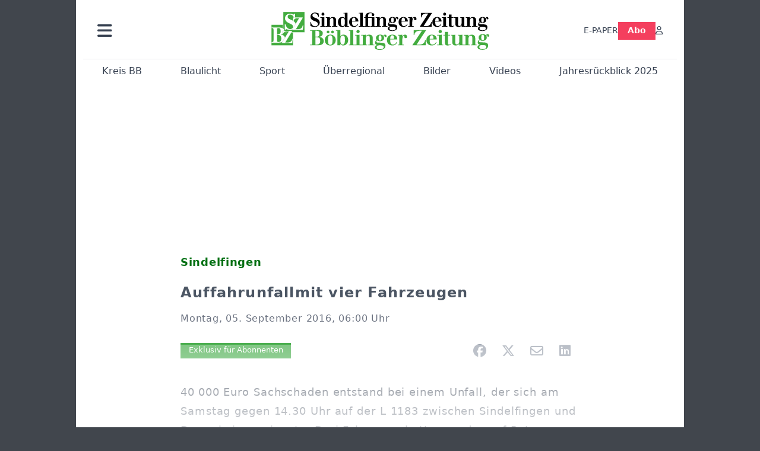

--- FILE ---
content_type: text/html; charset=utf-8
request_url: https://www.szbz.de/nachrichten/artikel/auffahrunfallmit-vier-fahrzeugen
body_size: 12921
content:
<!DOCTYPE html>
<html lang="de-DE" class=" show-bcard-fader-header prefix-bcard-fader">
<head>
    <meta charset="utf-8">

<!-- 
	This website is powered by TYPO3 - inspiring people to share!
	TYPO3 is a free open source Content Management Framework initially created by Kasper Skaarhoj and licensed under GNU/GPL.
	TYPO3 is copyright 1998-2026 of Kasper Skaarhoj. Extensions are copyright of their respective owners.
	Information and contribution at https://typo3.org/
-->

<link rel="icon" href="/fileadmin/images/icons/favicon.ico" type="image/vnd.microsoft.icon">
<title>Sindelfingen - Auffahrunfallmit vier Fahrzeugen - Nachrichten | Sindelfinger Zeitung / Böblinger Zeitung</title>
<meta name="generator" content="TYPO3 CMS">
<meta name="description" content="40 000 Euro Sachschaden entstand bei einem Unfall, der sich am Samstag gegen 14.30 Uhr auf der L 1183 zwischen Sindelfingen und Darmsheim ereignete. Drei Fah">
<meta name="viewport" content="width=device-width, initial-scale=1">
<meta property="og:title" content="Auffahrunfallmit vier Fahrzeugen">
<meta property="og:description" content="40 000 Euro Sachschaden entstand bei einem Unfall, der sich am Samstag gegen 14.30 Uhr auf der L 1183 zwischen Sindelfingen und Darmsheim ereignete. Drei Fah">
<meta property="og:url" content="https://www.szbz.de/nachrichten/artikel/auffahrunfallmit-vier-fahrzeugen">
<meta property="og:type" content="article">
<meta name="twitter:card" content="summary_large_image">
<meta name="twitter:description" content="40 000 Euro Sachschaden entstand bei einem Unfall, der sich am Samstag gegen 14.30 Uhr auf der L 1183 zwischen Sindelfingen und Darmsheim ereignete. Drei Fah">
<meta name="title" content="Sindelfingen - Auffahrunfallmit vier Fahrzeugen">
<meta property="og:updated_time" content="2024-02-02T23:12:12+01:00">
<meta property="twitter:url" content="https://www.szbz.de/nachrichten/artikel/auffahrunfallmit-vier-fahrzeugen">
<meta property="article:published_time" content="2016-09-05T06:00:00+02:00">
<meta property="article:modified_time" content="2024-02-02T23:12:12+01:00">
<meta name="x-jjk-verlagsportal-version" content="1.8447.4.7851">
<meta name="x-news-pid" content="947">

<link rel="stylesheet" href="/typo3temp/assets/compressed/bootstrap.min.purged-2d5498a94d2571a635d4edbbf6989719.css?1763382046" media="all">
<link rel="stylesheet" href="/typo3temp/assets/compressed/splide.min-74ce9df8b73829953016dbb122c32098.css?1763382046" media="all">

<link rel="stylesheet" href="/typo3temp/assets/compressed/all-93c9fb6deb8f7becd839e9ebef5cea90.css?1763382046" media="all">
<link rel="stylesheet" href="/typo3temp/assets/compressed/merged-e4954f1919f83d21cef6157d5b741c57-1ea6c031631a237b56c07a23074973c3.css?1763382046" media="all">








    <link rel="apple-touch-icon" href="/fileadmin/images/icons/apple-touch-icon-57x57-precomposed.png" />
    <link rel="apple-touch-icon" sizes="72x72" href="/fileadmin/images/icons/apple-touch-icon-72x72-precomposed.png" />
    <link rel="apple-touch-icon" sizes="114x114" href="/fileadmin/images/icons/apple-touch-icon-114x114-precomposed.png" />
    <link rel="icon" sizes="192x192" href="/fileadmin/images/icons/android_192x192.png" />
    <link rel="icon" sizes="128x128" href="/fileadmin/images/icons/android_128x128.png" />
    <meta name="application-name" content="Verlagsportal" />
    <meta name="msapplication-config" content="/fileadmin/images/icons/browserconfig.xml" />
	<link rel="alternate" type="application/atom+xml" title="Neuste Artikel als Atom Feed" href="/fileadmin/feeds/artikel.atom" />	<link rel="stylesheet" href="/fileadmin/vendor/fontawesome/css/all.min.css?v=6.5.1" media="print" onload="this.onload=null;this.media='all';"><style>#page {--imageAspectRatio:1.7777777777777777777777777777778;--detailsImageAspectRatio:2;--timelineImageAspectRatio:1.3333333333;--timelineDetailsImageAspectRatio:2;}</style><script>window.adsdefinition = { paidUser: 'nopaiduser' };</script><script async src="https://tagrpd.de/v2/prod/mhs/szbz/headlibrary.js" key="adtech"></script><script type='text/javascript' src="//data-97d159685e.szbz.de/iomm/latest/bootstrap/stub.js" crossorigin></script><script type="text/javascript" src="https://cdn.onesignal.com/sdks/OneSignalSDK.js" async></script><script>
(function (w, d, s, l, i) { w[l] = w[l] || []; w[l].push({ 'gtm.start': new Date().getTime(), event: 'gtm.js' }); var f = d.getElementsByTagName(s)[0], j = d.createElement(s), dl = l != 'dataLayer' ? '&l=' + l : ''; j.async = true; j.src = 'https://www.googletagmanager.com/gtm.js?id=' + i + dl; f.parentNode.insertBefore(j, f); })(window, document, 'script', 'dataLayer', 'GTM-NK6RJ2H');
</script><script>
function _typeof(t){return(_typeof="function"==typeof Symbol&&"symbol"==typeof Symbol.iterator?function(t){return typeof t}:function(t){return t&&"function"==typeof Symbol&&t.constructor===Symbol&&t!==Symbol.prototype?"symbol":typeof t})(t)}!function(){var t=function(){var t,e,o=[],n=window,r=n;for(;r;){try{if(r.frames.__tcfapiLocator){t=r;break}}catch(t){}if(r===n.top)break;r=n.parent}t||(!function t(){var e=n.document,o=!!n.frames.__tcfapiLocator;if(!o)if(e.body){var r=e.createElement("iframe");r.style.cssText="display:none",r.name="__tcfapiLocator",e.body.appendChild(r)}else setTimeout(t,5);return!o}(),n.__tcfapi=function(){for(var t=arguments.length,n=new Array(t),r=0;r<t;r++)n[r]=arguments[r];if(!n.length)return o;"setGdprApplies"===n[0]?n.length>3&&2===parseInt(n[1],10)&&"boolean"==typeof n[3]&&(e=n[3],"function"==typeof n[2]&&n[2]("set",!0)):"ping"===n[0]?"function"==typeof n[2]&&n[2]({gdprApplies:e,cmpLoaded:!1,cmpStatus:"stub"}):o.push(n)},n.addEventListener("message",(function(t){var e="string"==typeof t.data,o={};if(e)try{o=JSON.parse(t.data)}catch(t){}else o=t.data;var n="object"===_typeof(o)?o.__tcfapiCall:null;n&&window.__tcfapi(n.command,n.version,(function(o,r){var a={__tcfapiReturn:{returnValue:o,success:r,callId:n.callId}};t&&t.source&&t.source.postMessage&&t.source.postMessage(e?JSON.stringify(a):a,"*")}),n.parameter)}),!1))};"undefined"!=typeof module?module.exports=t:t()}();
</script>
<script>
    window._sp_queue = [];
    window._sp_ = {
        config: {
            accountId: 348,
            privacyManagerId: 585410,
            propertyId: 22422,
            baseEndpoint: 'https://sp-consent.szbz.de',
            gdpr: {}
        }
    }
</script>
<script src="https://sp-consent.szbz.de/unified/wrapperMessagingWithoutDetection.js" async></script><script type="text/javascript">
  window._taboola = window._taboola || [];
  _taboola.push({article:'auto'});
  !function (e, f, u, i) {
    if (!document.getElementById(i)){
      e.async = 1;
      e.src = u;
      e.id = i;
      f.parentNode.insertBefore(e, f);
    }
  }(document.createElement('script'),
  document.getElementsByTagName('script')[0],
  '//cdn.taboola.com/libtrc/mhs-szbe/loader.js',
  'tb_loader_script');
  if(window.performance && typeof window.performance.mark == 'function')
    {window.performance.mark('tbl_ic');}
</script> <script>
(function() {
var s = document.createElement('script');
s.type = 'text/javascript';
s.async = true;
s.src = '//d.nativendo.de/cds/delivery/init';
var sc = document.getElementsByTagName('script')[0];
sc.parentNode.insertBefore(s, sc);
})();
</script>
<link rel="canonical" href="https://www.szbz.de/nachrichten/artikel/auffahrunfallmit-vier-fahrzeugen">

</head>
<body>


<noscript><div class="container alert alert-danger" role="alert" style="margin-top: 20px;"><strong>Diese Website benötigt JavaScript!</strong><br />
		Aktivieren Sie JavaScript in den Einstellungen Ihres Browsers, damit alle Inhalte der Website angezeigt werden können.
	</div></noscript><div id="browser-check" class="alert alert-danger fixed-top" style="display: none;"><div class="container" style="background: transparent !important;">
		Ihr Browser ist leider zu alt für diese Seite.<br />
		Bitte aktualisieren Sie Ihren Browser bzw. wechseln auf einen Browser, der für das heutige Web geeignet ist.
	</div></div><script>
	// Prüfungen von Modernizr übernommen
	function browserCanUseArrowFunctions() {
		try {
			// eslint-disable-next-line
			eval('()=>{}');
		}
		catch (e) {
			return false;
		}
		return true;
	}
	if (!('Promise' in window && 'resolve' in window.Promise && 'reject' in window.Promise && 'all' in window.Promise) || !('fetch' in window) || !('IntersectionObserver' in window) || !browserCanUseArrowFunctions()) {
		document.querySelector('#browser-check').style.display = '';
	}
</script><script>
	window.adServerUrl = 'https://emedia.szbz.de/live/www/delivery/asyncjs.php';
	window.adServerId = 'b09047b82b782de0b1c999287895ed02';
	window.adServerIsAsyncRevive = 1;
	window.bannerConfig = {
		desktop: {},
		mobile:  {},
		galerie: '3',
	};

	window.bannerConfig.desktop = JSON.parse('{"content1":"","content2":"","content3":"","content4":"","content5":"","content6":"","contentBottom1":"","contentBottom2":"","contentBottom3":"","nbannerTop":"","nbannerLeft":"","nbannerRight":"","sideTop":"","sideUpper1":"","sideUpper2":"","sideUpper3":"","sideMid":"","sideBottom1":"","sideBottom2":"","sideBottom3":"","live1":"","live2":"","live3":"","live4":"","live5":"","live6":"","live7":"","live8":"","live9":"","live10":"","live11":"","live12":"","live13":"","live14":"","live15":"","live16":"","live17":"","live18":"","live19":"","live20":"","live21":"","live22":"","live23":"","live24":"","live25":"","live26":"","live27":"","live28":"","live29":"","live30":"","live31":"","live32":"","live33":"","live34":"","live35":"","live36":"","live37":"","live38":"","live39":"","live40":"","live41":"","live42":"","live43":"","live44":"","live45":""}');
	window.bannerConfig.mobile = JSON.parse('{"content1":"","content2":"","content3":"","content4":"","content5":"","content6":"","contentBottom1":"","contentBottom2":"","contentBottom3":"","sideTop":"","sideUpper1":"","sideUpper2":"","sideUpper3":"","sideMid":"","sideBottom1":"","sideBottom2":"","sideBottom3":"","compactmenu":"","live1":"","live2":"","live3":"","live4":"","live5":"","live6":"","live7":"","live8":"","live9":"","live10":"","live11":"","live12":"","live13":"","live14":"","live15":"","live16":"","live17":"","live18":"","live19":"","live20":"","live21":"","live22":"","live23":"","live24":"","live25":"","live26":"","live27":"","live28":"","live29":"","live30":"","live31":"","live32":"","live33":"","live34":"","live35":"","live36":"","live37":"","live38":"","live39":"","live40":"","live41":"","live42":"","live43":"","live44":"","live45":""}');

	google_suche_id = '';
	google_suche_text = 'Die Suche ergab leider keine Treffer. Daher werden stattdessen die Ergebnisse von Google angezeigt.';

	window.smartAdsAnzahl = parseInt('10' || '10', 10);
</script><a id="page-top"></a><a href="#content" class="skip">Zum Inhalt springen</a><div class="offcanvas offcanvas-start" tabindex="-1" id="mobile-nav" aria-labelledby="mobile-nav-title"><div class="offcanvas-header"><h5 class="offcanvas-title" id="mobile-nav-title">Menü</h5><button type="button" class="btn-close" data-bs-dismiss="offcanvas" aria-label="Schließen"></button></div><div class="offcanvas-body p-1"><ul class="dropdown-menu show border-0 w-100 rounded-0 position-static"><li><div class="p-3 py-2"><form method="get" action="/suche" role="search" class="szbz-search-form-desktop-menue"><input id="kesearchpagenumber" type="hidden" name="tx_kesearch_pi1[page]" value="1"><input id="resetFilters" type="hidden" name="tx_kesearch_pi1[resetFilters]" value="0"><input type="hidden" name="id" value="37"><div class="kesearch_searchbox"><div class="kesearchbox position-relative"><div class="position-absolute top-0 start-0 bottom-0 text-center" style="width: 2rem; line-height: 30px; color: var(--bs-secondary-border-subtle)"><i class="fa-solid fa-magnifying-glass"></i></div><input type="search" class="form-control rounded border-1 border-secondary-subtle pe-2 small" style="padding-left: 2rem;" name="tx_kesearch_pi1[sword]" value="" placeholder="Suche" aria-label="Suchbegriff"><button class="visually-hidden" aria-label="Suchen"></button></div></div></form></div></li><li><a class="d-lg-none dropdown-item" href="/digital">E-PAPER</a></li><li><a class="d-md-none dropdown-item" href="/abo">Abo</a></li><li><a href="/branchen" class="dropdown-item">Branchenverzeichnis</a></li><li><a href="/gastro" class="dropdown-item">Gastro im Kreis BB</a></li><li><hr class="dropdown-divider"></li><li><h6 class="dropdown-header">Ressorts</h6></li><li class="row g-1"><div class="col-6"><a class="dropdown-item"
					href="/nachrichten/ressort/kreis-bb">Kreis BB</a></div><div class="col-6"><a class="dropdown-item"
					href="/nachrichten/ressort/blaulicht">Blaulicht</a></div><div class="col-6"><a class="dropdown-item"
					href="/nachrichten/ressort/sport">Sport</a></div><div class="col-6"><a class="dropdown-item"
					href="/nachrichten/ressort/ueberregional">Überregional</a></div><div class="col-6"><a class="dropdown-item"
					href="/nachrichten/ressort/buchtipp-1">Buchtipp</a></div><div class="col-6"><a class="dropdown-item"
					href="/leserforum">Leserforum</a></div><div class="col-6"><a class="dropdown-item"
					href="/nachrichten/ressort/jahresrueckblick-2024">Jahresrückblick 2024</a></div><div class="col-6"><a class="dropdown-item"
					href="/mein-ort">Mein Ort</a></div><div class="col-6"><a class="dropdown-item" href="/ob-wahl-sindelfingen">OB-Wahl Sindelfingen</a></div></li><li><hr class="dropdown-divider"></li><li><h6 class="dropdown-header">Anzeigen</h6></li><li class="row g-1"><div class="col-6"><a href="https://portal.roehmmedien.de/de-de/1/Menue/NeueAnzeige" class="dropdown-item">Anzeige aufgeben</a></div></li><li><hr class="dropdown-divider"></li><li><a href="/app" class="dropdown-item">App</a></li><li><a href="/mittagstisch" class="dropdown-item">Mittagstisch</a></li><li><a href="/abokarte" class="dropdown-item">Abokarte</a></li><li><a href="/medialeistungen" class="dropdown-item">Medialeistungen</a></li><li><a href="/kundenservice" class="dropdown-item">Kundenservice</a></li><li><a href="/buergerbarometer-orte" class="dropdown-item">SZ/BZ-Bürgerbarometer</a></li><li><a href="/wirtschaftsbarometer" class="dropdown-item">Wirtschaftsbarometer</a></li><li><a href="https://portal.roehmmedien.de/de-de/1/Menue/NewsletterOhneAnmeldung" class="dropdown-item">Newsletter</a></li><li><a href="/autoren" class="dropdown-item">Autoren</a></li><li class="row g-1"><div class="col-6"><a href="/notdienst" class="dropdown-item">Apotheken-Notdienst</a></div><div class="col-6"><a href="/kontakt" class="dropdown-item">Kontakt</a></div><div class="col-6"><a href="/mediadaten" class="dropdown-item">Mediadaten</a></div><div class="col-6"><a href="/impressum" class="dropdown-item">Impressum</a></div><div class="col-6"><a href="/agb" class="dropdown-item">AGB</a></div><div class="col-6"><a href="/datenschutz" class="dropdown-item">Datenschutz</a></div></li><!--<li><a href="/ratgeber" class="dropdown-item">Sonderthemen</a></li>--><li><hr class="dropdown-divider"></li><li><h6 class="dropdown-header">Sonstiges</h6></li><li class="row g-1"><div class="col-6"><a href="https://mitteilungsblatt.szbz.de/gemeinde/auswahl" class="dropdown-item">Mitteilungsblätter</a></div><div class="col-6"><a href="https://ehrenamt.szbz.de" class="dropdown-item">Ehrenamts Matcher</a></div><div class="col-6"><a href="https://jobsbb.de" class="dropdown-item">Jobs</a></div><div class="col-6"><a href="https://www.podcastbb.de" class="dropdown-item">Podcast</a></div><div class="col-6"><a href="https://www.autosbb.de" class="dropdown-item">Auto</a></div><div class="col-6"><a href="https://www.gemeinsam-gedenken.de" class="dropdown-item">Trauer</a></div><div class="col-6"><a href="https://www.immosbb.de" class="dropdown-item">Immobilien</a></div><div class="col-12"><a href="https://www.messenbb.de" class="dropdown-item">Messen und Veranstaltungen</a></div></li></ul></div></div><template data-template-id="empty-bs-modal"><div class="modal fade" role="dialog"><div class="modal-dialog"><div class="modal-content"><div class="modal-header"><button type="button" class="btn-close" data-bs-dismiss="modal" aria-label="Close"></button></div><div class="modal-body"></div><div class="modal-footer"></div></div></div></div></template><div id="pageContainer" class="container"><div class="left-N-banner"><div id="nbanner_left"></div></div><div class="right-N-banner"><div id="nbanner_right"></div></div><div class="top-N-banner"><div id="nbanner_top"></div></div><aside id="schlaue-anzeigen-container"></aside><div id="page" class="container" 
data-paywall="0" data-is-loggedin="0"
><div id="compactBanner"></div><div id="mobileTopBanner"></div><div id="bannerDepot"></div><div class="full-header-mit-menue-und-breadcrumbs"><header class="full-header-mit-menue"><div class="d-none d-xl-block full-header"><div id="header" class="mt-0 px-2 px-md-4 pt-3"><div><div><a href="#mobile-nav" role="button" title="Menü öffnen" aria-controls="mobile-nav" data-bs-toggle="offcanvas" aria-expanded="false" class="d-lg-none"><i class="fas fa-bars fa-2xl"></i></a></div><div class="dropdown"><a href="#" role="button" data-bs-toggle="dropdown" data-bs-offset="0,8" aria-expanded="false" aria-label="Haupt Burgermenü" class="d-none d-lg-block"><i class="fas fa-bars fa-2xl"></i></a><ul class="dropdown-menu p-1" style="width:360px;"><li><div class="p-3 py-2"><form method="get" action="/suche" role="search" class="szbz-search-form-desktop-menue"><input id="kesearchpagenumber" type="hidden" name="tx_kesearch_pi1[page]" value="1"><input id="resetFilters" type="hidden" name="tx_kesearch_pi1[resetFilters]" value="0"><input type="hidden" name="id" value="37"><div class="kesearch_searchbox"><div class="kesearchbox position-relative"><div class="position-absolute top-0 start-0 bottom-0 text-center" style="width: 2rem; line-height: 30px; color: var(--bs-secondary-border-subtle)"><i class="fa-solid fa-magnifying-glass"></i></div><input type="search" class="form-control rounded border-1 border-secondary-subtle pe-2 small" style="padding-left: 2rem;" name="tx_kesearch_pi1[sword]" value="" placeholder="Suche" aria-label="Suchbegriff"><button class="visually-hidden" aria-label="Suchen"></button></div></div></form></div></li><li><a class="d-lg-none dropdown-item" href="/digital">E-PAPER</a></li><li><a class="d-md-none dropdown-item" href="/abo">Abo</a></li><li><a href="/branchen" class="dropdown-item">Branchenverzeichnis</a></li><li><a href="/gastro" class="dropdown-item">Gastro im Kreis BB</a></li><li><hr class="dropdown-divider"></li><li><h6 class="dropdown-header">Ressorts</h6></li><li class="row g-1"><div class="col-6"><a class="dropdown-item"
						href="/nachrichten/ressort/kreis-bb">Kreis BB</a></div><div class="col-6"><a class="dropdown-item"
						href="/nachrichten/ressort/blaulicht">Blaulicht</a></div><div class="col-6"><a class="dropdown-item"
						href="/nachrichten/ressort/sport">Sport</a></div><div class="col-6"><a class="dropdown-item"
						href="/nachrichten/ressort/ueberregional">Überregional</a></div><div class="col-6"><a class="dropdown-item"
						href="/nachrichten/ressort/buchtipp-1">Buchtipp</a></div><div class="col-6"><a class="dropdown-item"
						href="/leserforum">Leserforum</a></div><div class="col-6"><a class="dropdown-item"
						href="/mein-ort">Mein Ort</a></div><div class="col-6"><a class="dropdown-item" href="/ob-wahl-sindelfingen">OB-Wahl Sindelfingen</a></div></li><li><hr class="dropdown-divider"></li><li><h6 class="dropdown-header">Anzeigen</h6></li><li class="row g-1"><div class="col-6"><a href="https://portal.roehmmedien.de/de-de/1/Menue/NeueAnzeige" class="dropdown-item">Anzeige aufgeben</a></div></li><li><hr class="dropdown-divider"></li><li><a href="/app" class="dropdown-item">App</a></li><li><a href="/mittagstisch" class="dropdown-item">Mittagstisch</a></li><li><a href="/abokarte" class="dropdown-item">Abokarte</a></li><li><a href="/medialeistungen" class="dropdown-item">Medialeistungen</a></li><li><a href="/kundenservice" class="dropdown-item">Kundenservice</a></li><li><a href="/buergerbarometer-orte" class="dropdown-item">SZ/BZ-Bürgerbarometer</a></li><li><a href="/wirtschaftsbarometer" class="dropdown-item">Wirtschaftsbarometer</a></li><li><a href="https://portal.roehmmedien.de/de-de/1/Menue/NewsletterOhneAnmeldung" class="dropdown-item">Newsletter BB</a></li><li><a href="/autoren" class="dropdown-item">Autoren</a></li><li class="row g-1"><div class="col-6"><a href="/notdienst" class="dropdown-item">Apotheken-Notdienst</a></div><div class="col-6"><a href="/kontakt" class="dropdown-item">Kontakt</a></div><div class="col-6"><a href="/mediadaten" class="dropdown-item">Mediadaten</a></div><div class="col-6"><a href="/impressum" class="dropdown-item">Impressum</a></div><div class="col-6"><a href="/agb" class="dropdown-item">AGB</a></div><div class="col-6"><a href="/datenschutz" class="dropdown-item">Datenschutz</a></div></li><!--<li><a href="/ratgeber" class="dropdown-item">Sonderthemen</a></li>--><li><hr class="dropdown-divider"></li><li><h6 class="dropdown-header">Sonstiges</h6></li><li class="row g-1"><div class="col-6"><a href="https://mitteilungsblatt.szbz.de/gemeinde/auswahl" class="dropdown-item">Mitteilungsblätter</a></div><div class="col-6"><a href="https://ehrenamt.szbz.de" class="dropdown-item">Ehrenamts Matcher</a></div><div class="col-6"><a href="https://jobsbb.de" class="dropdown-item">Jobs</a></div><div class="col-6"><a href="https://www.podcastbb.de" class="dropdown-item">Podcast</a></div><div class="col-6"><a href="https://www.autosbb.de" class="dropdown-item">Auto</a></div><div class="col-6"><a href="https://www.gemeinsam-gedenken.de" class="dropdown-item">Trauer</a></div><div class="col-6"><a href="https://www.immosbb.de" class="dropdown-item">Immobilien</a></div><div class="col-12"><a href="https://www.messenbb.de" class="dropdown-item">Messen und Veranstaltungen</a></div></li></ul></div></div><div id="header-logo" class="center-block text-center"><a aria-label="Zur Startseite von Sindelfinger Zeitung / Böblinger Zeitung" href="/"><img src="/fileadmin/images/logo_header.svg" width="367" height="64" aria-hidden="true" alt="SZ/BZ Logo"></a></div><div class="szbz-nav-rechts"><div class="d-flex justify-content-end align-items-center" style="gap: 2rem;"><a class="d-none d-lg-inline-block" href="/digital">E-PAPER</a><a class="d-none d-md-inline-block nav-button-abo" style="background-color: var(--color-rose-500); color: white; padding: 0.3rem 1rem;" href="/abo">Abo</a><a href="?logintype=login&oauth2-provider=jjk" title="Anmelden" aria-label="Anmelden" class="login-button"><i class="fa-regular fa-user"></i></a></div></div></div></div><div id="search_div" class="center-block text-center d-xl-none" style="display: none;"></div><div id="filter_div" class="center-block text-center d-xl-none" style="display: none;"></div><nav class="headermenue d-none d-xl-block" aria-label="Hauptnavigation"><div class="fullMenu pages"><div class="ressortMenu"><div class="menuitem"><a href="/nachrichten/ressort/kreis-bb">Kreis BB</a></div><div class="menuitem"><a href="/nachrichten/ressort/blaulicht">Blaulicht</a></div><div class="menuitem"><a href="/nachrichten/ressort/sport">Sport</a></div><div class="menuitem"><a href="/ueberregional">Überregional</a></div><div class="menuitem"><a href="/bilder">Bilder</a></div><div class="menuitem"><a href="/videos">Videos</a></div><div class="menuitem"><a href="/jahresrueckblick-2025">Jahresrückblick 2025</a></div></div></div></nav></header><div><nav id="breadcrumbs" aria-label="Breadcrumbs"><span class="d-none d-xl-inline-block">Sie befinden sich hier:</span><span class="d-xl-none" id="breadcrumbSpaceNegation"></span><a href="/">Startseite</a>><wbr>&#8203;<a href="/nachrichten">Nachrichten</a>><wbr>&#8203;<span class="crumb" data-uid="101701" data-pid="947">Auffahrunfallmit vier Fahrzeugen</span></nav></div></div><main id="content" class="row"><div id="nfw-container" class="col-12  "><div id="detail"><div class="detail news-detail-item-for-pid-947" data-artikel-id="101701" data-paywall="1" data-bilder-anzahl="0"><div class="artikel-dachzeile-wrapper"><div class="artikel-dachzeile">Sindelfingen</div></div><h1>
					Auffahrunfallmit vier Fahrzeugen
				</h1><div class="artikel-autor-datum"><div class="artikel-datum"><time aria-label="Artikel-Datum" datetime="2016-09-05T06:00:00+02:00">
								Montag, 05. September 2016, 06:00 Uhr
							</time></div></div><div class="custom-content-wrapper" data-typ="artikel" data-identifier="61d385e9da0c8ed650940e31" data-optionen="facebook,twitter,whatsapp,email,linkedin"><div id="c89" class="frame frame-default frame-type-html frame-layout-0"><div class="d-flex align-items-center"><div class="flex-grow-1"><div data-vorlesefunktion aria-live="polite"></div></div><div class="teilen-wrapper flex-grow-0 flex-shrink-0" data-ohne-button="1"></div></div></div></div><div class="media-container multi"><div role="tablist" data-random-number="145012" aria-label="Video- / Bilder-Wechsel"></div></div>
<div class="bodytext"><p>40 000 Euro Sachschaden entstand bei einem Unfall, der sich am Samstag gegen 14.30 Uhr auf der L 1183 zwischen Sindelfingen und Darmsheim ereignete. Drei Fahrzeuge hatten an der auf Rot geschalteten Ampel ...</p><div class="kostenpflichtig-rest tt-content">
    

            <div id="c232" class="frame frame-default frame-type-html frame-layout-0">
                
                
                    



                
                
                

    <style>

  .paywall-fade-wrapper{
    position: relative;
  }
  .paywall-fade {
  position: absolute;
  top: -13rem;
  height: 13rem;
  width: 100%;
  background: linear-gradient( to bottom, rgba(255, 255, 255, 0.3), rgb(255, 255, 255) );
	}
  .reveal-trigger,
.reveal-trigger-out { position: relative; width:100%; height:0; overflow:hidden; }
.reveal-trigger::before,
.reveal-trigger-out::before { content:""; display:block; height:1px; opacity:0; }

.reveal-box{
  position: fixed;
  top: 8.5rem; left: 0; right: 0;
  z-index: 9000;
  /* WICHTIG: keine Opacity/Transform/Transition hier! */
}


.offers-wrapper{
  max-width: 1024px;
  width: 100%;
  margin: auto;
  padding: 1rem;

  /* Blur sichtbar machen */
  backdrop-filter: blur(16px);
  -webkit-backdrop-filter: blur(16px); /* Safari/iOS */
  background: rgba(255,255,255,0.5);   /* 0.9 ist quasi opak → Blur kaum sichtbar */

  /* Animation hier statt auf .reveal-box */
  will-change: transform, opacity;
  transform: translateY(-20px);
  opacity: 0;
  transition: transform 260ms cubic-bezier(.2,.8,.2,1), opacity 200ms linear;
}

/* Sichtbar-Zustand: animiert Wrapper rein */
.reveal-box.is-visible .offers-wrapper{
  transform: translateY(0);
  opacity: 1;
}

.offers{
  max-width: 370px;
  margin: auto;
  text-align: center;
}
.offers .szplus-image { display:inline-block; height:25px; }
.offers .btn-group-vertical{ margin-top:1rem; }

@media (prefers-reduced-motion: reduce){
  .offers-wrapper{ transition:none !important; transform:none !important; opacity:1 !important; }
}
</style>


<div class="paywall-fade-wrapper"><div class="paywall-fade"></div></div>

<!-- Trigger A: EINBLENDEN -->
<div class="reveal-trigger"
     data-target="#myBox"
     data-in-margin="0px 0px -10% 0px"
     aria-hidden="true"></div>

<aside id="myBox" class="reveal-box">
  <div class="offers-wrapper">
    <div class="offers">
      <div class="fs-4">
        Weiter geht's mit
        <img class="szplus-image" alt="SzBz-Plus" src="/verlagsseiten/szbzPlus.svg">
      </div>

      <div class="btn-group-vertical" role="group" aria-label="Vertical button group" style="max-width: 100%;">
        <!-- WICHTIG: wieder <a href="..."> statt <button onclick="..."> -->
        <a
          class="btn btn-secondary weiterlesen-button"
          style="background-color: rgb(225 29 72); color:white;"
          href="https://portal.roehmmedien.de/de-de/2/AboAuftrag/AboAuftragDirekt?GewaehltesAboTemplateId=123&AboshopInfos=szbzplus_4Wochen&FuelleDatum=true&SetzeAboMenueItem=true&StartAlsNeukunde=true&BeendenWennAboVorhanden=true&AllePaywallAbosGeltenFuersBeenden=true"
        >
          Jetzt für 1,- € weiterlesen
        </a>

        <a
          class="btn btn-secondary"
          style="background-color: #4caf50; color:white; position:relative"
          href="https://portal.roehmmedien.de/de-de/2/AboAuftrag/AboAuftragDirekt?GewaehltesAboTemplateId=397&FuelleDatum=true&SetzeAboMenueItem=true&BeendenWennAboVorhanden=true"
        >
          Oder mit dem Tagespass für 2,83€
          <span style="position:absolute; right:2px; bottom:-2px; font-size: 0.6rem; opacity: 0.7;">
            endet automatisch
          </span>
        </a>
      </div>

      <div>
        <p class="mt-2 mb-1" style="font-size: 0.84em">
          Ich bin bereits Nutzer.
          <!-- Link bekommt per Script den RedirectUrl zurück auf den Artikel -->
          <a
            class="fw-bold text-center weitere-abo-angebote text-decoration-underline bereits-abonnent-button"
            style="color: rgb(55, 65, 81);"
            href="https://portal.roehmmedien.de/de-de/2/AboAuftrag/AboAuftragDirekt?GewaehltesAboTemplateId=123&AboshopInfos=szbzplus_4Wochen&FuelleDatum=true&SetzeAboMenueItem=true&StartMitLogin=true&BeendenWennAboVorhanden=true&AllePaywallAbosGeltenFuersBeenden=true"
          >
            Anmelden
          </a>
        </p>

        <p style="font-size: 0.84em">
          Ich bin SZ/BZ-Premium Abonnent.
          <a
            class="fw-bold text-center weitere-abo-angebote text-decoration-underline"
            style="color: rgb(55, 65, 81);"
            href="https://portal.roehmmedien.de/de-de/2/AboAuftrag/AboAuftragDirekt?GewaehltesAboTemplateId=131&AboshopInfos=digitalzugang_kostenlos&FuelleDatum=true&SetzeAboMenueItem=true&BeendenWennAboVorhanden=true&WeitereAboIdsFuersBeenden[]=55"
          >
            Registrieren
          </a>
        </p>

        <a class="d-block fw-bold mt-2 text-center text-decoration-underline"
           style="color: rgb(55, 65, 81);"
           href="/abo">
          Hier geht es zu weiteren Angeboten
        </a>
      </div>
    </div>
  </div>
</aside>

<!-- Trigger B: AUSBLENDEN -->
<div class="reveal-trigger-out"
     data-target="#myBox"
     data-out-margin="-20% 0px 0px 0px"
     aria-hidden="true"></div>



<script>
(() => {
  const reduce = matchMedia('(prefers-reduced-motion: reduce)').matches;

  // EINBLENDEN: show bei Eintritt; hide wenn Trigger unten herausfällt (Scroll ↑)
  document.querySelectorAll('.reveal-trigger[data-target]').forEach(inTr => {
    const sel = inTr.dataset.target;
    const box = document.querySelector(sel);
    if (!box) return;

    const inObs = new IntersectionObserver((entries) => {
      for (const e of entries) {
        const rbBottom = (e.rootBounds && e.rootBounds.bottom) || window.innerHeight;
        const leftThroughBottom = (!e.isIntersecting) && (e.boundingClientRect.top >= rbBottom);

        if (reduce) {
          if (e.isIntersecting) box.style.opacity = '1';
          if (leftThroughBottom) box.style.opacity = '0';
          continue;
        }

        if (e.isIntersecting) box.classList.add('is-visible');
        else if (leftThroughBottom) box.classList.remove('is-visible');
      }
    }, {
      root: null,
      threshold: 0,
      rootMargin: inTr.dataset.inMargin || '0px'
    });
    inObs.observe(inTr);
  });

  // AUSBLENDEN: hide wenn Trigger oben herausfällt (Scroll ↓)
  document.querySelectorAll('.reveal-trigger-out[data-target]').forEach(outTr => {
    const sel = outTr.dataset.target;
    const box = document.querySelector(sel);
    if (!box) return;

    const outObs = new IntersectionObserver((entries) => {
      for (const e of entries) {
        const rbTop = (e.rootBounds && e.rootBounds.top) || 0;
        const leftThroughTop = (!e.isIntersecting) && (e.boundingClientRect.top < rbTop);

        if (reduce) {
          if (leftThroughTop) box.style.opacity = '0';
          continue;
        }

        if (leftThroughTop) box.classList.remove('is-visible');
      }
    }, {
      root: null,
      threshold: 0,
      rootMargin: outTr.dataset.outMargin || '0px'
    });
    outObs.observe(outTr);
  });
})();
</script>

<!-- Dein bestehendes Zusatzscript (unverändert) -->
<script type="module">
	const bestellButtons = document.querySelectorAll('.weiterlesen-button, .bereits-abonnent-button');
	for (const bestellButton of bestellButtons) {
		const url = new URL(bestellButton.getAttribute('href'));
		url.searchParams.set('IstArtikelUrl', 'true');
		const artikelUrl = new URL(window.location);
		artikelUrl.searchParams.set('logintype', 'login');
		artikelUrl.searchParams.set('oauth2-provider', 'jjk');
		url.searchParams.set('RedirectUrl', artikelUrl.toString());
		bestellButton.setAttribute('href', url.toString());
	}
	const weitereAboAngebote = document.querySelector('.weitere-abo-angebote');
	if (weitereAboAngebote) {
		const url = new URL(weitereAboAngebote.getAttribute('href'), window.location.origin);
		const artikelUrl = new URL(window.location);
		url.hash = artikelUrl.toString();
		weitereAboAngebote.setAttribute('href', url.toString());
	}
</script>


                
                    



                
                
                    



                
            </div>

        

</div></div>
<div class="meta-link" data-stats-scroll-to-end data-stats-typ="artikel" data-stats-import-id="61d385e9da0c8ed650940e31"></div><div class="arikel-footer-kostenlose">
						Sie wollen nichts mehr verpassen in der Region Sindelfingen/Böblingen? Hier kostenlos für den täglichen Newsletter <a href="https://portal.roehmmedien.de/de-de/1/Menue/NewsletterOhneAnmeldung">GutenMorgenBB</a> anmelden.
					</div><div class="clearfix"></div><br><div class="footer"><a class="navBack" href="#" data-dont-touch-target><img src="/fileadmin/images/back.png" alt="Zurück zur letzten Seite"> Zurück
						</a><span class="divider"></span><a href="#page-top"><img src="/fileadmin/images/top.png" alt="Zurück zum Anfang der Seite"> Nach oben
						</a></div></div></div><div class="weitereNachrichten"><div class="row gx-2 midpagebanner-wrapper"><div class="col-xl-4"><div class="banner midpage" id="midpagebanner1"></div></div><div class="col-xl-4"><div class="banner midpage" id="midpagebanner2"></div></div><div class="col-xl-4"><div class="banner midpage" id="midpagebanner3"></div></div><div class="col-xl-4"><div class="banner midpage" id="midpagebanner4"></div></div><div class="col-xl-4"><div class="banner midpage" id="midpagebanner5"></div></div><div class="col-xl-4"><div class="banner midpage" id="midpagebanner6"></div></div></div><div id="bannerSliderContent1" class="splide"><div class="splide__track"><div class="splide__list"></div></div></div><div class="row gx-2 midpagebanner-bottom-wrapper"><div class="col-xl-4"><div class="banner midpage" id="midpagebannerBottom"></div></div><div class="col-xl-4"><div class="banner midpage" id="midpagebannerBottom2"></div></div><div class="col-xl-4"><div class="banner midpage" id="midpagebannerBottom3"></div></div></div><div id="bannerSliderContent2" class="splide"><div class="splide__track"><div class="splide__list"></div></div></div><div class="prio5"><article class="article news-list-item-for-pid-947" data-artikel-id="186673" data-paywall="" data-bilder-anzahl="1"><a href="/nachrichten/artikel/cmt-der-mehrwert-der-eigenwerbung-fuer-den-kreis-boeblingen-sindelfingen-und-boeblingen" class="more row gx-2" data-uid="186673" data-pid="947" title="CMT: Der Mehrwert der Eigenwerbung für den Kreis Böblingen, Sindelfingen und Böblingen"><div class="col-12 col-xl-3"><img loading="lazy" title="" width="318" height="179"
							alt="Einer der bisherigen Hingucker im Schauwerk: Mit einem Netzwerk aus roten Fäden war die Japanerin Chiharu Shiota nach der Installation „Silent Word“ im Sindelfinger Schauwerk bei der Biennale im südfranzösischen Aix-en-Provence vertreten."
							srcset="/i/fileadmin/user_upload/import/artikel/544/113544/1768845601/113544_37417_shiota-aix.JPG?_=1768845601&amp;w=273&amp;a=1.7777777777777777777777777777778&amp;f=inside 273w,/i/fileadmin/user_upload/import/artikel/544/113544/1768845601/113544_37417_shiota-aix.JPG?_=1768845601&amp;w=318&amp;a=1.7777777777777777777777777777778&amp;f=inside 318w,/i/fileadmin/user_upload/import/artikel/544/113544/1768845601/113544_37417_shiota-aix.JPG?_=1768845601&amp;w=400&amp;a=1.7777777777777777777777777777778&amp;f=inside 400w,/i/fileadmin/user_upload/import/artikel/544/113544/1768845601/113544_37417_shiota-aix.JPG?_=1768845601&amp;w=600&amp;a=1.7777777777777777777777777777778&amp;f=inside 600w,/i/fileadmin/user_upload/import/artikel/544/113544/1768845601/113544_37417_shiota-aix.JPG?_=1768845601&amp;w=800&amp;a=1.7777777777777777777777777777778&amp;f=inside 800w,/i/fileadmin/user_upload/import/artikel/544/113544/1768845601/113544_37417_shiota-aix.JPG?_=1768845601&amp;w=1024&amp;a=1.7777777777777777777777777777778&amp;f=inside 1024w"
							sizes="(max-width: 1199px) calc(100vw - 1.5rem),(max-width: 1399px) 273px,318px"
							src="/i/fileadmin/user_upload/import/artikel/544/113544/1768845601/113544_37417_shiota-aix.JPG?_=1768845601&amp;w=318&amp;a=1.7777777777777777777777777777778&amp;f=inside"
							data-fit="inside"
							class="blurred-img" style="background-image: url('/i/fileadmin/user_upload/import/artikel/544/113544/1768845601/113544_37417_shiota-aix.JPG?_=1768845601&amp;p=1');"></div><div class="col-12 col-xl-9"><div class="text"><div class="artikel-dachzeile">Der Kommentar</div><h3>CMT: Der Mehrwert der Eigenwerbung für den Kreis Böblingen, Sindelfingen und Böblingen</h3><div class="contenttext">
        
            
                    Muss das sein? Unbedingt, findet SZ/BZ-Chefreporter Jürgen Wegner. Der Landkreis und die Städte Sindelfingen und Böblingen sind wieder auf der CMT vertreten.
                
        
    </div><div class="artikel-autor">Von Jürgen Wegner</div></div></div></a></article><article class="article news-list-item-for-pid-947" data-artikel-id="186672" data-paywall="" data-bilder-anzahl="1"><a href="/nachrichten/artikel/einladung-in-den-stuttgarter-landtag" class="more row gx-2" data-uid="186672" data-pid="947" title="Einladung in den Stuttgarter Landtag"><div class="col-12 col-xl-3"><img loading="lazy" title="" width="318" height="179"
							alt="Der Landtag von Baden-Württemberg. 	Bild: Landtag von Baden-Württemberg"
							srcset="/i/fileadmin/user_upload/import/artikel/578/113578/1768844804/113578_P_Plenarsitzung_12.05.2016_Bild1.jpg?_=1768844804&amp;w=273&amp;a=1.7777777777777777777777777777778&amp;f=inside 273w,/i/fileadmin/user_upload/import/artikel/578/113578/1768844804/113578_P_Plenarsitzung_12.05.2016_Bild1.jpg?_=1768844804&amp;w=318&amp;a=1.7777777777777777777777777777778&amp;f=inside 318w,/i/fileadmin/user_upload/import/artikel/578/113578/1768844804/113578_P_Plenarsitzung_12.05.2016_Bild1.jpg?_=1768844804&amp;w=400&amp;a=1.7777777777777777777777777777778&amp;f=inside 400w,/i/fileadmin/user_upload/import/artikel/578/113578/1768844804/113578_P_Plenarsitzung_12.05.2016_Bild1.jpg?_=1768844804&amp;w=600&amp;a=1.7777777777777777777777777777778&amp;f=inside 600w,/i/fileadmin/user_upload/import/artikel/578/113578/1768844804/113578_P_Plenarsitzung_12.05.2016_Bild1.jpg?_=1768844804&amp;w=800&amp;a=1.7777777777777777777777777777778&amp;f=inside 800w,/i/fileadmin/user_upload/import/artikel/578/113578/1768844804/113578_P_Plenarsitzung_12.05.2016_Bild1.jpg?_=1768844804&amp;w=1024&amp;a=1.7777777777777777777777777777778&amp;f=inside 1024w"
							sizes="(max-width: 1199px) calc(100vw - 1.5rem),(max-width: 1399px) 273px,318px"
							src="/i/fileadmin/user_upload/import/artikel/578/113578/1768844804/113578_P_Plenarsitzung_12.05.2016_Bild1.jpg?_=1768844804&amp;w=318&amp;a=1.7777777777777777777777777777778&amp;f=inside"
							data-fit="inside"
							class="blurred-img" style="background-image: url('/i/fileadmin/user_upload/import/artikel/578/113578/1768844804/113578_P_Plenarsitzung_12.05.2016_Bild1.jpg?_=1768844804&amp;p=1');"></div><div class="col-12 col-xl-9"><div class="text"><div class="artikel-dachzeile">Politik vor Ort </div><h3>Einladung in den Stuttgarter Landtag</h3><div class="contenttext">
        
            
                    Grüne-Abgeordnete bieten Besuch der Plenarsitzung mit Austausch an.
                
        
    </div><div class="artikel-autor">Von Henrik Claasen</div></div></div></a></article><article class="article news-list-item-for-pid-947" data-artikel-id="186671" data-paywall="1" data-bilder-anzahl="1"><a href="/nachrichten/artikel/maichingen-abschied-von-hans-herrmann" class="more row gx-2" data-uid="186671" data-pid="947" title="Maichingen: Abschied von Hans Herrmann"><div class="col-12 col-xl-3"><img loading="lazy" title="" width="318" height="179"
							alt="Hans Herrmanns letzter Weg vobei an zwei seiner legendären Rennwagen, einem Mercedes „Silberpfeil“ 300 SLR und ein Porsche 550. 	Bild: Photostampe"
							srcset="/i/fileadmin/user_upload/import/artikel/528/113528/1768839662/113528_hansherrmann-beerdigung.jpg?_=1768839662&amp;w=273&amp;a=1.7777777777777777777777777777778&amp;f=inside 273w,/i/fileadmin/user_upload/import/artikel/528/113528/1768839662/113528_hansherrmann-beerdigung.jpg?_=1768839662&amp;w=318&amp;a=1.7777777777777777777777777777778&amp;f=inside 318w,/i/fileadmin/user_upload/import/artikel/528/113528/1768839662/113528_hansherrmann-beerdigung.jpg?_=1768839662&amp;w=400&amp;a=1.7777777777777777777777777777778&amp;f=inside 400w,/i/fileadmin/user_upload/import/artikel/528/113528/1768839662/113528_hansherrmann-beerdigung.jpg?_=1768839662&amp;w=600&amp;a=1.7777777777777777777777777777778&amp;f=inside 600w,/i/fileadmin/user_upload/import/artikel/528/113528/1768839662/113528_hansherrmann-beerdigung.jpg?_=1768839662&amp;w=800&amp;a=1.7777777777777777777777777777778&amp;f=inside 800w,/i/fileadmin/user_upload/import/artikel/528/113528/1768839662/113528_hansherrmann-beerdigung.jpg?_=1768839662&amp;w=1024&amp;a=1.7777777777777777777777777777778&amp;f=inside 1024w"
							sizes="(max-width: 1199px) calc(100vw - 1.5rem),(max-width: 1399px) 273px,318px"
							src="/i/fileadmin/user_upload/import/artikel/528/113528/1768839662/113528_hansherrmann-beerdigung.jpg?_=1768839662&amp;w=318&amp;a=1.7777777777777777777777777777778&amp;f=inside"
							data-fit="inside"
							class="blurred-img" style="background-image: url('/i/fileadmin/user_upload/import/artikel/528/113528/1768839662/113528_hansherrmann-beerdigung.jpg?_=1768839662&amp;p=1');"></div><div class="col-12 col-xl-9"><div class="text"><div class="klinke"><i class="fas fa-fw fa-euro-sign" title="Paywall-Artikel"></i></div><div class="artikel-dachzeile">Rennsport-Legende</div><h3>Maichingen: Abschied von Hans Herrmann</h3><div class="contenttext">
        
            
                    Die Rennfahrer-Legende wurde unter großer Anteilnahme auf dem Maichinger Waldfriedhof beerdigt.
                
        
    </div><div class="artikel-autor">Von Tim Schweiker</div></div></div></a></article><article class="article news-list-item-for-pid-947" data-artikel-id="186670" data-paywall="1" data-bilder-anzahl="3"><a href="/nachrichten/artikel/kreis-boeblingen-wirbt-auf-der-cmt-fuer-freizeit-vor-der-haustuer" class="more row gx-2" data-uid="186670" data-pid="947" title="Kreis Böblingen wirbt auf der CMT für Freizeit vor der Haustür"><div class="col-12 col-xl-3"><img loading="lazy" title="" width="318" height="179"
							alt="Die CMT zählt zu den größten Publikums-Messen für Tourismus und Caravaning in Deutschland."
							srcset="/i/fileadmin/user_upload/import/artikel/548/113548/1768837060/113548_2025_01_19_cmt__24_von_39_.jpg?_=1768837060&amp;w=273&amp;a=1.7777777777777777777777777777778&amp;f=inside 273w,/i/fileadmin/user_upload/import/artikel/548/113548/1768837060/113548_2025_01_19_cmt__24_von_39_.jpg?_=1768837060&amp;w=318&amp;a=1.7777777777777777777777777777778&amp;f=inside 318w,/i/fileadmin/user_upload/import/artikel/548/113548/1768837060/113548_2025_01_19_cmt__24_von_39_.jpg?_=1768837060&amp;w=400&amp;a=1.7777777777777777777777777777778&amp;f=inside 400w,/i/fileadmin/user_upload/import/artikel/548/113548/1768837060/113548_2025_01_19_cmt__24_von_39_.jpg?_=1768837060&amp;w=600&amp;a=1.7777777777777777777777777777778&amp;f=inside 600w,/i/fileadmin/user_upload/import/artikel/548/113548/1768837060/113548_2025_01_19_cmt__24_von_39_.jpg?_=1768837060&amp;w=800&amp;a=1.7777777777777777777777777777778&amp;f=inside 800w,/i/fileadmin/user_upload/import/artikel/548/113548/1768837060/113548_2025_01_19_cmt__24_von_39_.jpg?_=1768837060&amp;w=1024&amp;a=1.7777777777777777777777777777778&amp;f=inside 1024w"
							sizes="(max-width: 1199px) calc(100vw - 1.5rem),(max-width: 1399px) 273px,318px"
							src="/i/fileadmin/user_upload/import/artikel/548/113548/1768837060/113548_2025_01_19_cmt__24_von_39_.jpg?_=1768837060&amp;w=318&amp;a=1.7777777777777777777777777777778&amp;f=inside"
							data-fit="inside"
							class="blurred-img" style="background-image: url('/i/fileadmin/user_upload/import/artikel/548/113548/1768837060/113548_2025_01_19_cmt__24_von_39_.jpg?_=1768837060&amp;p=1');"></div><div class="col-12 col-xl-9"><div class="text"><div class="klinke"><i class="fas fa-fw fa-euro-sign" title="Paywall-Artikel"></i><i class="far fa-fw fa-images" title="Artikel enthält mehrere Bilder"></i><i class="fas fa-fw fa-video" title="Artikel enthält ein Video"></i></div><div class="artikel-dachzeile">Messe in Stuttgart</div><h3>Kreis Böblingen wirbt auf der CMT für Freizeit vor der Haustür</h3><div class="contenttext">
        
            
                    Bereits zum 15. Mal präsentieren sich das Heckengäu und der Schönbuch auf der CMT. Die Caravan- und Touristik-Messe beim Stuttgarter Flughafen findet noch bis Sonntag, 25. Januar, statt.
                
        
    </div><div class="artikel-autor">Von Annette Nüßle</div></div></div></a></article><article class="article news-list-item-for-pid-947" data-artikel-id="186669" data-paywall="1" data-bilder-anzahl="1"><a href="/nachrichten/artikel/javier-klug-und-george-berberoglu-uebernehmen-zur-neuen-saison" class="more row gx-2" data-uid="186669" data-pid="947" title="Javier Klug und George Berberoglu übernehmen zur neuen Saison"><div class="col-12 col-xl-3"><img loading="lazy" title="" width="318" height="179"
							alt="Auf dem SZ/BZ-Bild noch als Ehninger Trainergespann, schwingen George Berberoglu (links) und Javier Klug ab der kommenden Saison das Zepter als Coaches des GSV Maichingen."
							srcset="/i/fileadmin/user_upload/import/artikel/550/113550/1768836849/113550_das-ehninger-trainerduo-george-berberogl.jpg?_=1768836849&amp;w=273&amp;a=1.7777777777777777777777777777778&amp;f=inside 273w,/i/fileadmin/user_upload/import/artikel/550/113550/1768836849/113550_das-ehninger-trainerduo-george-berberogl.jpg?_=1768836849&amp;w=318&amp;a=1.7777777777777777777777777777778&amp;f=inside 318w,/i/fileadmin/user_upload/import/artikel/550/113550/1768836849/113550_das-ehninger-trainerduo-george-berberogl.jpg?_=1768836849&amp;w=400&amp;a=1.7777777777777777777777777777778&amp;f=inside 400w,/i/fileadmin/user_upload/import/artikel/550/113550/1768836849/113550_das-ehninger-trainerduo-george-berberogl.jpg?_=1768836849&amp;w=600&amp;a=1.7777777777777777777777777777778&amp;f=inside 600w,/i/fileadmin/user_upload/import/artikel/550/113550/1768836849/113550_das-ehninger-trainerduo-george-berberogl.jpg?_=1768836849&amp;w=800&amp;a=1.7777777777777777777777777777778&amp;f=inside 800w,/i/fileadmin/user_upload/import/artikel/550/113550/1768836849/113550_das-ehninger-trainerduo-george-berberogl.jpg?_=1768836849&amp;w=1024&amp;a=1.7777777777777777777777777777778&amp;f=inside 1024w"
							sizes="(max-width: 1199px) calc(100vw - 1.5rem),(max-width: 1399px) 273px,318px"
							src="/i/fileadmin/user_upload/import/artikel/550/113550/1768836849/113550_das-ehninger-trainerduo-george-berberogl.jpg?_=1768836849&amp;w=318&amp;a=1.7777777777777777777777777777778&amp;f=inside"
							data-fit="inside"
							class="blurred-img" style="background-image: url('/i/fileadmin/user_upload/import/artikel/550/113550/1768836849/113550_das-ehninger-trainerduo-george-berberogl.jpg?_=1768836849&amp;p=1');"></div><div class="col-12 col-xl-9"><div class="text"><div class="klinke"><i class="fas fa-fw fa-euro-sign" title="Paywall-Artikel"></i></div><div class="artikel-dachzeile">GSV Maichingen</div><h3>Javier Klug und George Berberoglu übernehmen zur neuen Saison</h3><div class="contenttext">
        
            
                    Vom neuen Trainerduo, das Thomas Wohland und Christopher Paurevic ablöst, erhofft sich der Fußball-Landesligist vor allem „viele neue Impulse.
                
        
    </div><div class="artikel-autor">Von Edip Zvizdiç</div></div></div></a></article></div></div></div></main><footer id="footer" class="d-none d-xl-block"><div id="footer-logo" class="text-center"><a aria-label="Zur Startseite von Sindelfinger Zeitung / Böblinger Zeitung" href="/"><img loading="lazy" src="/fileadmin/images/logo_footer.png" aria-hidden="true" alt="" /></a></div><div id="footer-links" class="footer-links-zeilen"><nav><ul><li><a href="/kontakt" class="">Kontakt</a></li><li><a href="/mediadaten" class="">Mediadaten</a></li><li><a href="/datenschutz" class="">Datenschutz</a></li><li><a href="/impressum" class="">Impressum</a></li><li><a href="/agb" class="">AGB</a></li><li id="ToMobileView"><a href="">Mobilansicht</a></li></ul></nav></div></footer></div></div><script src="/fileadmin/vendor/jquery/dist/jquery.min.js"></script><script>
	// einige Events auf passive stellen, da sich Page Speed darüber beschwert
	jQuery.event.special.touchstart = {
		setup: function( _, ns, handle ) {
			this.addEventListener("touchstart", handle, { passive: !ns.includes("noPreventDefault") });
		}
	};
	jQuery.event.special.touchmove = {
		setup: function( _, ns, handle ) {
			this.addEventListener("touchmove", handle, { passive: !ns.includes("noPreventDefault") });
		}
	};
	jQuery.event.special.wheel = {
		setup: function( _, ns, handle ){
			this.addEventListener("wheel", handle, { passive: true });
		}
	};
	jQuery.event.special.mousewheel = {
		setup: function( _, ns, handle ){
			this.addEventListener("mousewheel", handle, { passive: true });
		}
	};
</script>


<script src="/typo3temp/assets/compressed/bootstrap.bundle.min-6fb26b4f64a165866ef7cf0563de87fd.js?1763382046" defer="defer"></script>
<script src="/typo3temp/assets/compressed/iframeResizer.min-94b5f23f1dceaf1e64f568bc41621069.js?1763382046"></script>
<script src="/typo3temp/assets/compressed/splide.min-23305beba983fbdd95d585121d36352a.js?1763382046"></script>
<script src="/typo3temp/assets/compressed/splide-extension-auto-scroll.min-c24d9c14b373d583754714953a491bb8.js?1763382046"></script>
<script src="/typo3temp/assets/compressed/splide-extension-intersection.min-8fef627e77c7f923acb44b3c3850efa5.js?1763382046"></script>
<script src="/typo3temp/assets/compressed/postscribe.min-d0229db13d495583975e15ba3396a0d0.js?1763382046"></script>


<script src="/typo3temp/assets/compressed/merged-0cf973ba6b51209de0f03bf0dab68a00-06466d6a4470323e32a33301bd49154c.js?1763382165"></script>
<script src="/typo3temp/assets/compressed/analytics-471a21a94dbecc1d6cc0426528856707.js?1739787502" async="async" defer="defer"></script>
<script data-maximale-kantenlaenge="4000" type="module" src="/_assets/08e7c044d5dc9766dca92d9fb2c76db4/JavaScript/bildDialog.mjs?1763381790"></script>
<script src="/_assets/08e7c044d5dc9766dca92d9fb2c76db4/JavaScript/teiler.js?1763381790"></script>
<script integrity="sha256-Io9u03Yjd/1iOMjCXV4pUIj9w/4BomsbnV7LSrMbwzw=" src="/verlagsseiten/js/headroom.min.js?1705676620"></script>


<script>IOMm('configure',{st:'szbzde',dn:'data-97d159685e.szbz.de',mh:5});</script><script type='text/javascript' src='//data-97d159685e.szbz.de/iomm/latest/manager/base/es5/bundle.js' crossorigin></script><script type="text/javascript">
  window._taboola = window._taboola || [];
  _taboola.push({flush: true});
</script> 
<!-- This site is converting visitors into subscribers and customers with OptinMonster - https://optinmonster.com -->
<script>(function(d,u,ac){var s=d.createElement('script');s.type='text/javascript';s.src='https://a.omappapi.com/app/js/api.min.js';s.async=true;s.dataset.user=u;s.dataset.account=ac;d.getElementsByTagName('head')[0].appendChild(s);})(document,194244,209577);</script>
<!-- / OptinMonster -->


</body>
</html>